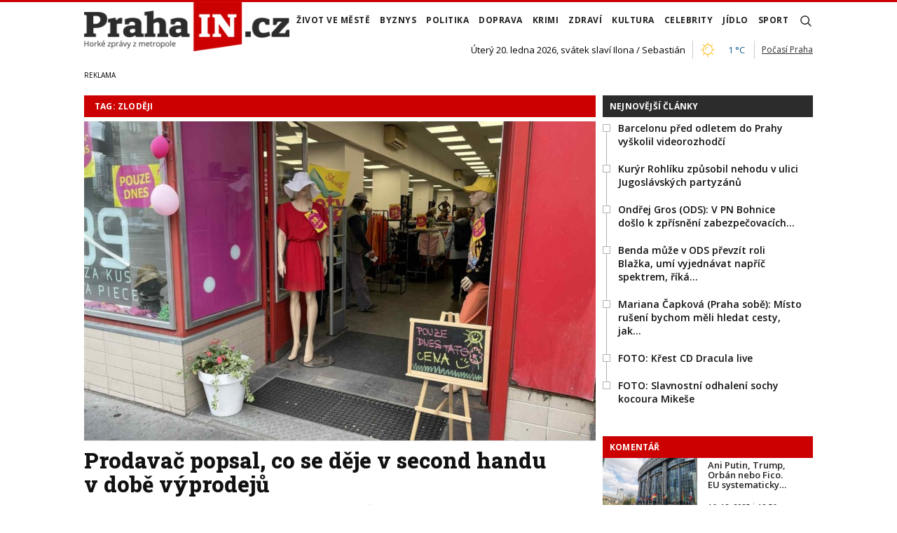

--- FILE ---
content_type: text/html; charset=utf-8
request_url: https://www.prahain.cz/tagy/zlodeji.htm
body_size: 18302
content:


<!DOCTYPE html>

<html xmlns="http://www.w3.org/1999/xhtml" xmlns:og="http://ogp.me/ns#" xmlns:fb="http://ogp.me/ns/fb#">
<head>
<base href="https://www.prahain.cz" />
<title>
	Tagy: zloději | PrahaIN
</title><meta http-equiv="content-language" content="cs" /><meta http-equiv="content-type" content="text/html; charset=utf-8" /><meta name="viewport" content="width=device-width, initial-scale=1.0" /><meta id="metaRobots" name="robots" content="all" /><meta name="format-detection" content="telephone=no" /><link rel="icon" type="image/png" href="../images/assets/favicon/favicon32.png" sizes="32x32" /><link rel="alternate" type="application/rss+xml" title="RSS" href="//dev.prahain.cz/rss.xml" /><link rel="preconnect" href="https://fonts.googleapis.com" /><link rel="preconnect" href="https://fonts.gstatic.com" crossorigin="" /><link href="https://fonts.googleapis.com/css2?family=Open+Sans:ital,wght@0,300;0,400;0,500;0,600;0,700;0,800;1,300;1,400;1,500;1,600;1,700;1,800&amp;family=Roboto+Slab:wght@100;300;400;500;600;700;800;900&amp;display=swap" rel="stylesheet" />
	<script type="text/javascript" src="js/fce.js?21"></script>
	
<script type="text/javascript">
	var icuPageSection = 'tagy',
		icuDisablePersonalizedAds = false,
		sznUser=false;
</script>
<!-- ========================================================= 
     00. - sznUser=both 20251218.0.1.GEM CM_CMP
     ========================================================= -->
<!-- =========================================================
     0. PRECONNECT & PREFETCH (Optimalizace rychlosti)
     ========================================================= -->
<link rel="dns-prefetch" href="//pagead2.googlesyndication.com">
<link rel="dns-prefetch" href="//securepubads.g.doubleclick.net">
<link rel="dns-prefetch" href="//www.googletagmanager.com">

<link rel="preconnect" href="https://pagead2.googlesyndication.com" crossorigin>
<link rel="preconnect" href="https://securepubads.g.doubleclick.net" crossorigin>
<link rel="preconnect" href="https://www.googletagmanager.com" crossorigin>

<!-- =========================================================
     1. GCMv2 DEFAULT CONFIG (Musí být úplně nahoře!)
     ========================================================= -->
<script>
  window.dataLayer = window.dataLayer || [];
  function gtag(){ dataLayer.push(arguments); }

  // Výchozí stav – vše DENIED, čekáme na update z CMP
  gtag('consent','default',{
    'ad_storage':'denied',
    'analytics_storage':'denied',
    'ad_user_data':'denied',
    'ad_personalization':'denied',
    'wait_for_update':500
  });

  // Bezpečnostní pojistka pro v2
  gtag('set','ads_data_redaction',true);
</script>

<!-- =========================================================
     2. CONSENTMANAGER CMP (Semi-automatic)
     ========================================================= -->
<script type="text/javascript" data-cmp-ab="1" src="https://cdn.consentmanager.net/delivery/js/semiautomatic.min.js" data-cmp-cdid="9639d63932272" data-cmp-host="b.delivery.consentmanager.net" data-cmp-cdn="cdn.consentmanager.net" data-cmp-codesrc="0"></script>

<!-- =========================================================
     3. GA4 (GTAG.js)
     ========================================================= -->
<script async src="https://www.googletagmanager.com/gtag/js?id=G-6GE6YG2TDG"></script>
<script>
  // gtag/dataLayer už jsou definované výše v GCMv2 bloku
  gtag('js',new Date());
  gtag('config','G-6GE6YG2TDG');
</script><!-- =========================================================
     00 - sznUser=false 20251218.0.1.GEM CM_CMP
     ========================================================= -->
<!-- =========================================================
     4. GOOGLE AD MANAGER (GPT.js)
     ========================================================= -->
<script async src="https://securepubads.g.doubleclick.net/tag/js/gpt.js"></script>
<script>
  window.googletag = window.googletag || {cmd: []};

  googletag.cmd.push(function() {
    var pubads = googletag.pubads();


     // Získání ID z cookie __gads pro targeting
     // 20251106 14.0.GEM: Ponecháno beze změny. PPID nastavení.
     const gadsCookie = document.cookie
          .split('; ')
          .find(row => row.startsWith('__gads='))
          ?.split('=')[1];

     if (gadsCookie) {
          googletag.pubads().setPublisherProvidedId(gadsCookie);
     }

    //
    // Mappingy slotů
    //

    var middleBoardMapping = googletag.sizeMapping()
      .addSize([0,   0],    [])                                              // pod 320px: žádné reklamy
      .addSize([320, 0],    [[320,50],  [300,50]])                            // mobily
      .addSize([480, 0],    [[468,60],  [300,75], [320,100], [300,100]])       // malé tablety
      .addSize([728, 0],    [[728,90],  [468,60]])                             // desktop
      .build();

    var bigBottomBoardMapping = googletag.sizeMapping()
      .addSize([0,    0],    [])                                              // pod 320px: žádné reklamy
      .addSize([320,  0],    [[320,50], [300,50], [320,100], [300,100]])       // mobily
      .addSize([480,  0],    [[468,60], [300,75], [480,320]])                  // malé tablety + interstitial
      .addSize([728,  0],    [[728,90]])                                       // tablet landscape
      .addSize([992,  0],    [[970,90], [970,200], [970,250], [970,310]])      // desktop
      .addSize([1200, 0],    [[1024,310], [970,90], [970,200], [970,250], [970,310]])                         // widescreen
      .build();

    var skyScraperMapping = googletag.sizeMapping()
      .addSize([0,   0],    [])                                               // pod 992px: žádné reklamy
      .addSize([992, 0],    [[160,600],[120,300],[200,200],[234,60],[240,400],[250,250],[300,50],[300,75],[300,100],[300,250],[300,300],[300,600]]) // desktop
      .addSize([1200,0],    [[300,600],[300,1050]])                            // widescreen rich media
      .build();

    //
    // Definice slotů a přiřazení mappingů
    //

    googletag.defineSlot(
      '/23310023448/PI_LEA_SEC',
      [[468,60],[970,90],[970,200],[970,310],[300,100],[728,90],[300,50],[320,100],[320,50],[300,75],[970,250]],
      'div-gpt-ad-1752836998227-0'
    )
    .defineSizeMapping(bigBottomBoardMapping)
    .addService(googletag.pubads());

    googletag.defineSlot(
      '/23310023448/PI_SS_SEC_1',
      [[234,60],[300,600],[240,400],[300,75],[250,250],[300,250],[120,600],[200,200],[300,50],[300,1050],[160,600],[300,100]],
      'div-gpt-ad-1753094413513-0'
    )
    .defineSizeMapping(skyScraperMapping)
    .addService(googletag.pubads());

    googletag.defineSlot(
      '/23310023448/PI_SS_SEC_2',
      [[234,60],[300,600],[240,400],[300,75],[250,250],[300,250],[120,600],[200,200],[300,50],[300,1050],[160,600],[300,100]],
      'div-gpt-ad-1753096013322-0'
    )
    .defineSizeMapping(skyScraperMapping)
    .addService(googletag.pubads());

    googletag.defineSlot(
      '/23310023448/PI_MB_SEC_1',
      [[300,75],[320,50],[320,100],[320,480],[300,100],[300,50],[300,250],[728,90],[468,60]],
      'div-gpt-ad-1752838202391-0'
    ) 
    .defineSizeMapping(middleBoardMapping)
    .addService(googletag.pubads());  

    googletag.defineSlot(
      '/23310023448/PI_MB_SEC_2',
      [[300,75],[320,50],[320,100],[320,480],[300,100],[300,50],[300,250],[728,90],[468,60]],
      'div-gpt-ad-1753093559281-0'
    )
    .defineSizeMapping(middleBoardMapping)
    .addService(googletag.pubads());

    googletag.defineSlot(
      '/23310023448/PI_BBB_SEC',
      [[300,100],[300,75],[728,90],[320,480],[970,250],[468,60],[480,320],[300,50],[320,100],[300,250],[970,200],[970,310],[1024,768],[1024,310],[970,90]],
      'div-gpt-ad-1753093140895-0'
    )
    .defineSizeMapping(bigBottomBoardMapping)
    .addService(googletag.pubads());

    //
    // Společné nastavení
    //

      googletag.pubads().enableLazyLoad({
        fetchMarginPercent: 150,
        renderMarginPercent: 5,
        mobileScaling:1.2
      });
    googletag.pubads().enableSingleRequest();
    googletag.pubads().collapseEmptyDivs();
    googletag.enableServices();

  });  // konec googletag.cmd.push
</script>

<!-- =========================================================
     5. CSS pro PX
     ========================================================= -->
<link rel="stylesheet" href="https://cdn.performax.cz/yi/adsbypx/px_autoads.css"/>

<link id="mstyles" type="text/css" rel="stylesheet" href="../css/style.css" /><meta name="description" content="Tagy: zloději | PrahaIN - Horké zprávy z metropole" /></head>
<body id="bd">
    <form method="post" action="/tagy/zlodeji.htm" id="form1">
<div class="aspNetHidden">
<input type="hidden" name="__EVENTTARGET" id="__EVENTTARGET" value="" />
<input type="hidden" name="__EVENTARGUMENT" id="__EVENTARGUMENT" value="" />
<input type="hidden" name="__VIEWSTATE" id="__VIEWSTATE" value="/wEPDwULLTEyMTk1ODQ4OTcPZBYCZg9kFgICAw9kFgICAQ8WAh4GYWN0aW9uBREvdGFneS96bG9kZWppLmh0bWRkgeh4WYvQrGSqrFF0WCa4aoj6DuM8H929YRr2TnwVkhQ=" />
</div>

<script type="text/javascript">
//<![CDATA[
var theForm = document.forms['form1'];
if (!theForm) {
    theForm = document.form1;
}
function __doPostBack(eventTarget, eventArgument) {
    if (!theForm.onsubmit || (theForm.onsubmit() != false)) {
        theForm.__EVENTTARGET.value = eventTarget;
        theForm.__EVENTARGUMENT.value = eventArgument;
        theForm.submit();
    }
}
//]]>
</script>


<script src="/WebResource.axd?d=vxoGIo6TtxLG7s_L9S_dh2TVSE7QCxwfRYtQ6zNT4szhBmwIW2AEGM2FvECRDeB-4fZaEq5XsIdUIkHIrRquJLCSgteb6dxdyeljuDLtuLQ1&amp;t=638286137964787378" type="text/javascript"></script>


<script type="text/javascript">
//<![CDATA[
function volaniServeru(arg, context){WebForm_DoCallback('ctl00',arg,odpovedServeru,"",null,false); }//]]>
</script>

<div class="aspNetHidden">

	<input type="hidden" name="__VIEWSTATEGENERATOR" id="__VIEWSTATEGENERATOR" value="B46CF6C8" />
	<input type="hidden" name="__SCROLLPOSITIONX" id="__SCROLLPOSITIONX" value="0" />
	<input type="hidden" name="__SCROLLPOSITIONY" id="__SCROLLPOSITIONY" value="0" />
</div>
	<div id="msgPlace" class="jGrowl center"></div>
	<div id="clona"></div>
	
	<div id="dimensions"></div>
	<div id="adm-info"></div>
	
	<div id="fb-root"></div>
	<script async defer crossorigin="anonymous" src="https://connect.facebook.net/cs_CZ/sdk.js#xfbml=1&version=v12.0" nonce="ZdR329ow"></script>

	<div class="page">

		<nav>
			<div class="wrapper">

				<div id="pnlLogo" class="pnl-logo">
					<div id="logo"><a href="https://www.prahain.cz"><span>PrahaIN</span></a></div>

</div>
				<div id="mMenu" class="main-menu-cont">
				<ul id="main-menu">
				<li><a href="https://www.prahain.cz/zivot-ve-meste/">Život ve&nbsp;městě</a></li>
				<li><a href="https://www.prahain.cz/byznys/">Byznys</a></li>
				<li><a href="https://www.prahain.cz/politika/">Politika</a></li>
				<li><a href="https://www.prahain.cz/doprava/">Doprava</a>
					<ul>
					</ul>
				</li>
				<li><a href="https://www.prahain.cz/krimi/">Krimi</a>
					<ul>
					</ul>
				</li>
				<li><a href="https://www.prahain.cz/zdravi/">Zdraví</a></li>
				<li><a href="https://www.prahain.cz/kultura/">Kultura</a>
					<ul>
					</ul>
				</li>
				<li><a href="https://www.prahain.cz/celebrity/">Celebrity</a></li>
				<li><a href="https://www.prahain.cz/jidlo/">Jídlo</a></li>
				<li><a href="https://www.prahain.cz/sport/">Sport</a>
					<ul>
					</ul>
				</li>
<li class="mobile-only"><a href="https://www.prahain.cz/komentare/">Komentáře</a></li>			</ul>

</div>

				<div class="mob-menu-btn"><span></span><span></span><span></span><span></span></div>
				<div class="menu-srch-ic"><span>search</span></div>

				<div id="pnlPageInfo" class="pnl-page-info">
	<div class="svatek">Úterý 20. ledna 2026, svátek slaví Ilona / Sebastián</div><div class="pocasi-container"><script type="text/javascript" src="//www.in-pocasi.cz/pocasi-na-web/pocasi-na-web.php?typ=light&amp;layout=pruh&amp;region=14&amp;barva-den=222222&amp;barva-teplota=125b8b&amp;dni=1"></script><a target="_blank" href="//www.in-pocasi.cz/predpoved-pocasi/cz/praha/praha-324/" title="In-počasí">Počasí Praha</a></div>

</div>

				<div id="userArea" class="user-area">

</div>

				<div class="srch-cont">
					<div id="pnlSrch" class="gcse-srch-frm">
			<script async src="https://cse.google.com/cse.js?cx=9a1993e0fb30339a1"></script>
		<div class="gcse-searchbox-only" data-resultsurl="https://www.prahain.cz/vyhledavani/"></div>

</div><!--.gcse-srch-frm-->
				</div><!--.srch-cont-->

			</div><!--.wrapper-->
		</nav>

		<div id="bannerLB" class="leaderboard advert"><!-- /23310023448/PI_LEA_SEC -->
<div id="advert-prahain" style="width:1px; height:1px; overflow:hidden; visibility:hidden;"></div>
<div id='div-gpt-ad-1752836998227-0' style='min-width: 300px; min-height: 50px;'>
  <script>
    googletag.cmd.push(function() { googletag.display('div-gpt-ad-1752836998227-0'); });
  </script>
</div></div>
	
		<div id="pnlArticleTitle" class="h1-title-container">

</div>

		<div class="page-body">

			

	<div class="column-container part-top">
		<div id="cphTELO_pnlMainTop" class="column-content">
						<div class="h1-title-container rvrz">
						<div class="section-title-cont">
							<h1 class="section-title"><span>Tag: zloději</span></h1>
						</div><!--.section-title-cont-->
					</div><!--.h1-title-container.rvrz-->
		<div class="container dpl-flex-row">
			<div class="article main-clk xl-12 lg-12 md-12 sm-12 xs-12">
				<div class="clk-image">
					<a href="https://www.prahain.cz/zivot-ve-meste/prodavac-popsal-co-se-deje-v-second-handu-v-dobe-vyprodeju-24182.html"><img src="images/theme/20250801113213_genesis_2.jpg" alt="Prodavač popsal, co se&nbsp;děje v&nbsp;second handu v&nbsp;době výprodejů" width="730" height="455" class="img-responsive" /></a>
				</div><!-- .clk-image -->
				<h2><a href="https://www.prahain.cz/zivot-ve-meste/prodavac-popsal-co-se-deje-v-second-handu-v-dobe-vyprodeju-24182.html">Prodavač popsal, co se&nbsp;děje v&nbsp;second handu v&nbsp;době výprodejů</a></h2>
				<p class="clk-link" onclick="articleLink('https://www.prahain.cz/zivot-ve-meste/prodavac-popsal-co-se-deje-v-second-handu-v-dobe-vyprodeju-24182.html')">Na&nbsp;území hlavního města se&nbsp;nachází celá řada second handů, které zákazníky lákají na&nbsp;ekologické nákupy oblečení z&nbsp;druhé ruky za&nbsp;zlomek původní ceny. V&nbsp;rámci pravidelných slevových akcí jsou luxusní kousky k&nbsp;mání už za&nbsp;méně než padesátikorunu. Pro&nbsp;nakupující je to sport a&nbsp;zábava, pro&nbsp;zaměstnance především&#8230;</p>
				<div class="panel tools">
					<div class="tls-dtm">20. 08. 2025<i class="tls-sep"></i>16:33</div>
					<a class="sekce" href="https://www.prahain.cz/zivot-ve-meste/">Život ve městě</a>
				</div><!-- .tools -->
			</div><!-- .article -->
		<div class="horizontal-clk xl-12 lg-12 md-12 sm-12 x-s12">
			<div class="article container">
				<div class="clk-image xl-4 lg-4 md-4 sm-4 xs-5">
					<a href="https://www.prahain.cz/krimi/radeni-zlodeju-ve-vrsovicich-nekonci-22801.html"><img src="images/theme/thumbs/t1-20230509113533_vrsovice_2.jpg" alt="Řádění zlodějů ve&nbsp;Vršovicích nekončí" width="270" height="170" class="img-responsive" /></a>
				</div><!-- .clkImage -->
				<div class="clk-content xl-8 lg-8 md-8 sm-8 xs-7">
					<h2><a href="https://www.prahain.cz/krimi/radeni-zlodeju-ve-vrsovicich-nekonci-22801.html">Řádění zlodějů ve&nbsp;Vršovicích nekončí</a></h2>
					<p class="clk-link" onclick="articleLink('https://www.prahain.cz/krimi/radeni-zlodeju-ve-vrsovicich-nekonci-22801.html')">PrahaIN.cz zhruba před&nbsp;měsícem informovala o&nbsp;bezpečnostní situaci ve&nbsp;Vršovicích v&nbsp;Praze 10. Během jednoho týdne bylo vykradeno šest podniků a&nbsp;v&#8230;</p>
				<div class="panel tools">
					<div class="tls-dtm">21. 04. 2025<i class="tls-sep"></i>14:40</div>
					<a class="sekce" href="https://www.prahain.cz/krimi/">Krimi</a>
				</div><!--.clk-content-->
				</div><!-- .tools -->
			</div><!-- .article -->
		</div><!-- .horizontal-clk -->
		<div class="horizontal-clk xl-12 lg-12 md-12 sm-12 x-s12">
			<div class="article container">
				<div class="clk-image xl-4 lg-4 md-4 sm-4 xs-5">
					<a href="https://www.prahain.cz/krimi/policie-obvinila-pet-lidi-z-desitek-vloupani-v-praze-3-skoda-cini-900000-korun-22397.html"><img src="images/theme/thumbs/t1-20240723175704_tram_2.jpg" alt="Policie obvinila pět lidí z&nbsp;desítek vloupání v&nbsp;Praze 3, škoda činí 900.000&#8230;" width="270" height="170" class="img-responsive" /></a>
				</div><!-- .clkImage -->
				<div class="clk-content xl-8 lg-8 md-8 sm-8 xs-7">
					<h2><a href="https://www.prahain.cz/krimi/policie-obvinila-pet-lidi-z-desitek-vloupani-v-praze-3-skoda-cini-900000-korun-22397.html">Policie obvinila pět lidí z&nbsp;desítek vloupání v&nbsp;Praze 3, škoda činí 900.000&#8230;</a></h2>
					<p class="clk-link" onclick="articleLink('https://www.prahain.cz/krimi/policie-obvinila-pet-lidi-z-desitek-vloupani-v-praze-3-skoda-cini-900000-korun-22397.html')">Pražští policisté obvinili pět lidí z&nbsp;téměř tří desítek vloupání, ke&nbsp;kterým docházelo od&nbsp;loňského podzimu v&nbsp;Praze 3. Škoda, kterou trestnými činy&#8230;</p>
				<div class="panel tools">
					<div class="tls-dtm">05. 03. 2025<i class="tls-sep"></i>14:40</div>
					<a class="sekce" href="https://www.prahain.cz/krimi/">Krimi</a>
				</div><!--.clk-content-->
				</div><!-- .tools -->
			</div><!-- .article -->
		</div><!-- .horizontal-clk -->
		<div class="horizontal-clk xl-12 lg-12 md-12 sm-12 x-s12">
			<div class="article container">
				<div class="clk-image xl-4 lg-4 md-4 sm-4 xs-5">
					<a href="https://www.prahain.cz/jidlo/krade-se-vsechno-komentuje-obsluha-netradicni-doplnek-masa-v-albertu-22300.html"><img src="images/theme/thumbs/t1-20250225160322_IMG_0651_2.jpg" alt="„Krade se&nbsp;všechno,“ komentuje obsluha netradiční doplněk masa v&nbsp;Albertu" width="270" height="170" class="img-responsive" /></a>
				</div><!-- .clkImage -->
				<div class="clk-content xl-8 lg-8 md-8 sm-8 xs-7">
					<h2><a href="https://www.prahain.cz/jidlo/krade-se-vsechno-komentuje-obsluha-netradicni-doplnek-masa-v-albertu-22300.html">„Krade se&nbsp;všechno,“ komentuje obsluha netradiční doplněk masa v&nbsp;Albertu</a></h2>
					<p class="clk-link" onclick="articleLink('https://www.prahain.cz/jidlo/krade-se-vsechno-komentuje-obsluha-netradicni-doplnek-masa-v-albertu-22300.html')">Drobné krádeže jsou problémem, se&nbsp;kterým se&nbsp;supermarkety setkávají téměř dennodenně. Dávno už neplatí, že se&nbsp;kradou jen drahé a&nbsp;luxusní věci,&#8230;</p>
				<div class="panel tools">
					<div class="tls-dtm">05. 03. 2025<i class="tls-sep"></i>13:02</div>
					<a class="sekce" href="https://www.prahain.cz/jidlo/">Jídlo</a>
				</div><!--.clk-content-->
				</div><!-- .tools -->
			</div><!-- .article -->
		</div><!-- .horizontal-clk -->
		<div class="horizontal-clk xl-12 lg-12 md-12 sm-12 x-s12">
			<div class="article container">
				<div class="clk-image xl-4 lg-4 md-4 sm-4 xs-5">
					<a href="https://www.prahain.cz/krimi/nejbizarnejsi-kradez-elektroniky-probehla-v-hradci-kralove-20737.html"><img src="images/theme/thumbs/t1-20240222105154_a5_2.jpg" alt="Nejbizarnější krádež elektroniky proběhla v&nbsp;Hradci Králové" width="270" height="170" class="img-responsive" /></a>
				</div><!-- .clkImage -->
				<div class="clk-content xl-8 lg-8 md-8 sm-8 xs-7">
					<h2><a href="https://www.prahain.cz/krimi/nejbizarnejsi-kradez-elektroniky-probehla-v-hradci-kralove-20737.html">Nejbizarnější krádež elektroniky proběhla v&nbsp;Hradci Králové</a></h2>
					<p class="clk-link" onclick="articleLink('https://www.prahain.cz/krimi/nejbizarnejsi-kradez-elektroniky-probehla-v-hradci-kralove-20737.html')">PrahaIN.cz už v&nbsp;pátek informovala o&nbsp;krádežích potravin v&nbsp;supermarketech. Měli jsme možnost hovořit s&nbsp;mužem z&nbsp;ostrahy, stejně jako se&nbsp;zástupci&#8230;</p>
				<div class="panel tools">
					<div class="tls-dtm">28. 11. 2024<i class="tls-sep"></i>13:04</div>
					<a class="sekce" href="https://www.prahain.cz/krimi/">Krimi</a>
				</div><!--.clk-content-->
				</div><!-- .tools -->
			</div><!-- .article -->
		</div><!-- .horizontal-clk -->
				<div class="full-banner advert"><!-- /23310023448/PI_MB_SEC_1 -->
<div id='div-gpt-ad-1752838202391-0' style='min-width: 300px; min-height: 50px;'>
  <script>
    googletag.cmd.push(function() { googletag.display('div-gpt-ad-1752838202391-0'); });
  </script>
</div>
</div><!-- .full-banner -->
			<div class="spacer-10"></div>
			<div class="stop-top"></div>
		</div><!--.container.dpl-flex-row-->
		<div class="horizontal-clk xl-12 lg-12 md-12 sm-12 x-s12">
			<div class="article container">
				<div class="clk-image xl-4 lg-4 md-4 sm-4 xs-5">
					<a href="https://www.prahain.cz/krimi/policie-varuje-pred-nelitostnym-trikem-zlodeju-behem-dusicek-20886.html"><img src="images/theme/thumbs/t1-20230325123248_hrbitovy-tirul.jpg" alt="Policie varuje před&nbsp;nelítostným trikem zlodějů během Dušiček" width="270" height="170" class="img-responsive" /></a>
				</div><!-- .clkImage -->
				<div class="clk-content xl-8 lg-8 md-8 sm-8 xs-7">
					<h2><a href="https://www.prahain.cz/krimi/policie-varuje-pred-nelitostnym-trikem-zlodeju-behem-dusicek-20886.html">Policie varuje před&nbsp;nelítostným trikem zlodějů během Dušiček</a></h2>
					<p class="clk-link" onclick="articleLink('https://www.prahain.cz/krimi/policie-varuje-pred-nelitostnym-trikem-zlodeju-behem-dusicek-20886.html')">Den Památky všech zemřelých, lidově nazývaný jako Dušičky, se&nbsp;slaví 2. listopadu, podle&nbsp;křesťanské tradice vzpomínáme na&nbsp;své zemřelé, příbuzné&#8230;</p>
				<div class="panel tools">
					<div class="tls-dtm">02. 11. 2024<i class="tls-sep"></i>12:02</div>
					<a class="sekce" href="https://www.prahain.cz/krimi/">Krimi</a>
				</div><!--.clk-content-->
				</div><!-- .tools -->
			</div><!-- .article -->
		</div><!-- .horizontal-clk -->
		<div class="horizontal-clk xl-12 lg-12 md-12 sm-12 x-s12">
			<div class="article container">
				<div class="clk-image xl-4 lg-4 md-4 sm-4 xs-5">
					<a href="https://www.prahain.cz/krimi/policie-obvinila-tri-cizince-kvuli-vykradani-aut-zpusobili-skodu-pres-milion-kc-20636.html"><img src="images/theme/thumbs/t1-20230228171135_arrest-7665741_960_720.jpg" alt="Policie obvinila tři cizince kvůli&nbsp;vykrádání aut, způsobili škodu přes&nbsp;milion&#8230;" width="270" height="170" class="img-responsive" /></a>
				</div><!-- .clkImage -->
				<div class="clk-content xl-8 lg-8 md-8 sm-8 xs-7">
					<h2><a href="https://www.prahain.cz/krimi/policie-obvinila-tri-cizince-kvuli-vykradani-aut-zpusobili-skodu-pres-milion-kc-20636.html">Policie obvinila tři cizince kvůli&nbsp;vykrádání aut, způsobili škodu přes&nbsp;milion&#8230;</a></h2>
					<p class="clk-link" onclick="articleLink('https://www.prahain.cz/krimi/policie-obvinila-tri-cizince-kvuli-vykradani-aut-zpusobili-skodu-pres-milion-kc-20636.html')">Policie obvinila tři cizince, kteří podle&nbsp;ní vykrádali auta a&nbsp;způsobili škodu přes&nbsp;milion korun. První případ se&nbsp;stal v&nbsp;polovině června&#8230;</p>
				<div class="panel tools">
					<div class="tls-dtm">15. 10. 2024<i class="tls-sep"></i>18:22</div>
					<a class="sekce" href="https://www.prahain.cz/krimi/">Krimi</a>
				</div><!--.clk-content-->
				</div><!-- .tools -->
			</div><!-- .article -->
		</div><!-- .horizontal-clk -->
		<div class="horizontal-clk xl-12 lg-12 md-12 sm-12 x-s12">
			<div class="article container">
				<div class="clk-image xl-4 lg-4 md-4 sm-4 xs-5">
					<a href="https://www.prahain.cz/krimi/ve-kbelich-radi-sklepni-loupeznici-20443.html"><img src="images/theme/thumbs/t1-20220629121546_sklep_2.jpg" alt="Ve&nbsp;Kbelích řádí sklepní loupežníci" width="270" height="170" class="img-responsive" /></a>
				</div><!-- .clkImage -->
				<div class="clk-content xl-8 lg-8 md-8 sm-8 xs-7">
					<h2><a href="https://www.prahain.cz/krimi/ve-kbelich-radi-sklepni-loupeznici-20443.html">Ve&nbsp;Kbelích řádí sklepní loupežníci</a></h2>
					<p class="clk-link" onclick="articleLink('https://www.prahain.cz/krimi/ve-kbelich-radi-sklepni-loupeznici-20443.html')">Radnice Prahy 19 varuje před&nbsp;vykrádáním sklepních prostorů v&nbsp;bytových domech. Nájemníky prosí o&nbsp;zavírání vchodových dveří i&nbsp;ostražitost. Pomoci&#8230;</p>
				<div class="panel tools">
					<div class="tls-dtm">02. 10. 2024<i class="tls-sep"></i>13:10</div>
					<a class="sekce" href="https://www.prahain.cz/krimi/">Krimi</a>
				</div><!--.clk-content-->
				</div><!-- .tools -->
			</div><!-- .article -->
		</div><!-- .horizontal-clk -->
		<div class="horizontal-clk xl-12 lg-12 md-12 sm-12 x-s12">
			<div class="article container">
				<div class="clk-image xl-4 lg-4 md-4 sm-4 xs-5">
					<a href="https://www.prahain.cz/zivot-ve-meste/zasilky-na-ukrajinu-zena-popsala-chovani-lidskych-hyen-18086.html"><img src="images/theme/thumbs/t1-20221029095151_a35_2.jpg" alt="Zásilky na&nbsp;Ukrajinu: Žena popsala chování lidských hyen" width="270" height="170" class="img-responsive" /></a>
				</div><!-- .clkImage -->
				<div class="clk-content xl-8 lg-8 md-8 sm-8 xs-7">
					<h2><a href="https://www.prahain.cz/zivot-ve-meste/zasilky-na-ukrajinu-zena-popsala-chovani-lidskych-hyen-18086.html">Zásilky na&nbsp;Ukrajinu: Žena popsala chování lidských hyen</a></h2>
					<p class="clk-link" onclick="articleLink('https://www.prahain.cz/zivot-ve-meste/zasilky-na-ukrajinu-zena-popsala-chovani-lidskych-hyen-18086.html')">Jmenuje se&nbsp;Olga. Víc prozrazovat z&nbsp;pochopitelných důvodů nechce. V&nbsp;redakci PrahaIN.cz její jméno známe a&nbsp;víme, že zní ryze česky. A&nbsp;to&#8230;</p>
				<div class="panel tools">
					<div class="tls-dtm">24. 04. 2024<i class="tls-sep"></i>05:26</div>
					<a class="sekce" href="https://www.prahain.cz/zivot-ve-meste/">Život ve městě</a>
				</div><!--.clk-content-->
				</div><!-- .tools -->
			</div><!-- .article -->
		</div><!-- .horizontal-clk -->
		<div class="horizontal-clk xl-12 lg-12 md-12 sm-12 x-s12">
			<div class="article container">
				<div class="clk-image xl-4 lg-4 md-4 sm-4 xs-5">
					<a href="https://www.prahain.cz/zivot-ve-meste/mejdan-za-bileho-dne-kradou-kazdy-den-okoli-skalky-se-meni-v-bronx-16740.html"><img src="images/theme/thumbs/t1-20240123164715_skalka-1.jpg" alt="Mejdan za&nbsp;bílého dne, kradou každý den. Okolí Skalky se&nbsp;mění v&nbsp;Bronx" width="270" height="170" class="img-responsive" /></a>
				</div><!-- .clkImage -->
				<div class="clk-content xl-8 lg-8 md-8 sm-8 xs-7">
					<h2><a href="https://www.prahain.cz/zivot-ve-meste/mejdan-za-bileho-dne-kradou-kazdy-den-okoli-skalky-se-meni-v-bronx-16740.html">Mejdan za&nbsp;bílého dne, kradou každý den. Okolí Skalky se&nbsp;mění v&nbsp;Bronx</a></h2>
					<p class="clk-link" onclick="articleLink('https://www.prahain.cz/zivot-ve-meste/mejdan-za-bileho-dne-kradou-kazdy-den-okoli-skalky-se-meni-v-bronx-16740.html')">REPORTÁŽ: Okolí stanice metra Skalka na&nbsp;Praze 10 má mezi&nbsp;obyvateli i&nbsp;policisty temnou pověst. Dochází tady k&nbsp;častým výtržnostem a&nbsp;krádežím&#8230;</p>
				<div class="panel tools">
					<div class="tls-dtm">31. 01. 2024<i class="tls-sep"></i>18:18</div>
					<a class="sekce" href="https://www.prahain.cz/zivot-ve-meste/">Život ve městě</a>
				</div><!--.clk-content-->
				</div><!-- .tools -->
			</div><!-- .article -->
		</div><!-- .horizontal-clk -->
		<div class="horizontal-clk xl-12 lg-12 md-12 sm-12 x-s12">
			<div class="article container">
				<div class="clk-image xl-4 lg-4 md-4 sm-4 xs-5">
					<a href="https://www.prahain.cz/zivot-ve-meste/myslela-jsem-ze-uz-me-nic-neprekvapi-spletla-jsem-se-rika-kontrolorka-nakupujicich-v-globusu-15407.html"><img src="images/theme/thumbs/t1-20231031101055_IMG_7794_2.jpg" alt="„Myslela jsem, že už mě nic nepřekvapí. Spletla jsem se,“ říká kontrolorka&#8230;" width="270" height="170" class="img-responsive" /></a>
				</div><!-- .clkImage -->
				<div class="clk-content xl-8 lg-8 md-8 sm-8 xs-7">
					<h2><a href="https://www.prahain.cz/zivot-ve-meste/myslela-jsem-ze-uz-me-nic-neprekvapi-spletla-jsem-se-rika-kontrolorka-nakupujicich-v-globusu-15407.html">„Myslela jsem, že už mě nic nepřekvapí. Spletla jsem se,“ říká kontrolorka&#8230;</a></h2>
					<p class="clk-link" onclick="articleLink('https://www.prahain.cz/zivot-ve-meste/myslela-jsem-ze-uz-me-nic-neprekvapi-spletla-jsem-se-rika-kontrolorka-nakupujicich-v-globusu-15407.html')">Kdo nakupuje v&nbsp;Globusu, určitě zná samoobslužný systém Scan&Go. Zboží si&nbsp;sami namarkujete, můžete ho rovnou v&nbsp;košíku uložit do&nbsp;nákupních tašek&#8230;</p>
				<div class="panel tools">
					<div class="tls-dtm">05. 11. 2023<i class="tls-sep"></i>10:10</div>
					<a class="sekce" href="https://www.prahain.cz/zivot-ve-meste/">Život ve městě</a>
				</div><!--.clk-content-->
				</div><!-- .tools -->
			</div><!-- .article -->
		</div><!-- .horizontal-clk -->
		<div class="horizontal-clk xl-12 lg-12 md-12 sm-12 x-s12">
			<div class="article container">
				<div class="clk-image xl-4 lg-4 md-4 sm-4 xs-5">
					<a href="https://www.prahain.cz/zivot-ve-meste/socha-zabaka-se-vrati-na-ladvi-14115.html"><img src="images/theme/thumbs/t1-20230303173647_Mc-P8,2_2.jpg" alt="Socha Žabáka se&nbsp;vrátí na&nbsp;Ládví" width="270" height="170" class="img-responsive" /></a>
				</div><!-- .clkImage -->
				<div class="clk-content xl-8 lg-8 md-8 sm-8 xs-7">
					<h2><a href="https://www.prahain.cz/zivot-ve-meste/socha-zabaka-se-vrati-na-ladvi-14115.html">Socha Žabáka se&nbsp;vrátí na&nbsp;Ládví</a></h2>
					<p class="clk-link" onclick="articleLink('https://www.prahain.cz/zivot-ve-meste/socha-zabaka-se-vrati-na-ladvi-14115.html')">Od&nbsp;70. let minulého století zdobila bronzová socha Žabáka spolu s&nbsp;bazénkem a&nbsp;vodotryskem sídliště v&nbsp;Kobylisích. Před&nbsp;patnácti lety ho však&#8230;</p>
				<div class="panel tools">
					<div class="tls-dtm">11. 08. 2023<i class="tls-sep"></i>15:49</div>
					<a class="sekce" href="https://www.prahain.cz/zivot-ve-meste/">Život ve městě</a>
				</div><!--.clk-content-->
				</div><!-- .tools -->
			</div><!-- .article -->
		</div><!-- .horizontal-clk -->
		<div class="horizontal-clk xl-12 lg-12 md-12 sm-12 x-s12">
			<div class="article container">
				<div class="clk-image xl-4 lg-4 md-4 sm-4 xs-5">
					<a href="https://www.prahain.cz/krimi/zlodeji-ukradli-lyzarske-vybaveni-za-desitky-tisic-policie-po-nich-patra-13714.html"><img src="images/theme/thumbs/t1-20230526144001_Ilusracky-pINi-geo-010.jpg" alt="Zloději ukradli lyžařské vybavení za&nbsp;desítky tisíc, policie po&nbsp;nich pátrá" width="270" height="170" class="img-responsive" /></a>
				</div><!-- .clkImage -->
				<div class="clk-content xl-8 lg-8 md-8 sm-8 xs-7">
					<h2><a href="https://www.prahain.cz/krimi/zlodeji-ukradli-lyzarske-vybaveni-za-desitky-tisic-policie-po-nich-patra-13714.html">Zloději ukradli lyžařské vybavení za&nbsp;desítky tisíc, policie po&nbsp;nich pátrá</a></h2>
					<p class="clk-link" onclick="articleLink('https://www.prahain.cz/krimi/zlodeji-ukradli-lyzarske-vybaveni-za-desitky-tisic-policie-po-nich-patra-13714.html')">Dva zloději ukradli z&nbsp;uzamčeného auta v&nbsp;podzemích garážích v&nbsp;Praze 9 lyžařské vybavení za&nbsp;desítky tisíc korun. Policie po&nbsp;nich pátrá a&nbsp;žádá&#8230;</p>
				<div class="panel tools">
					<div class="tls-dtm">13. 07. 2023<i class="tls-sep"></i>11:40</div>
					<a class="sekce" href="https://www.prahain.cz/krimi/">Krimi</a>
				</div><!--.clk-content-->
				</div><!-- .tools -->
			</div><!-- .article -->
		</div><!-- .horizontal-clk -->
		<div class="horizontal-clk xl-12 lg-12 md-12 sm-12 x-s12">
			<div class="article container">
				<div class="clk-image xl-4 lg-4 md-4 sm-4 xs-5">
					<a href="https://www.prahain.cz/krimi/karlinu-a-libni-zdaleka-se-vyhni-to-uz-neplati-rajem-kriminalniku-je-praha-4-6047.html"><img src="images/theme/thumbs/t1-20220120155147_praha1.jpg" alt="Ráj kriminálníků je Praha 4. Mezi&nbsp;Krčí, Braníkem a&nbsp;Dvorci" width="270" height="170" class="img-responsive" /></a>
				</div><!-- .clkImage -->
				<div class="clk-content xl-8 lg-8 md-8 sm-8 xs-7">
					<h2><a href="https://www.prahain.cz/krimi/karlinu-a-libni-zdaleka-se-vyhni-to-uz-neplati-rajem-kriminalniku-je-praha-4-6047.html">Ráj kriminálníků je Praha 4. Mezi&nbsp;Krčí, Braníkem a&nbsp;Dvorci</a></h2>
					<p class="clk-link" onclick="articleLink('https://www.prahain.cz/krimi/karlinu-a-libni-zdaleka-se-vyhni-to-uz-neplati-rajem-kriminalniku-je-praha-4-6047.html')">Kriminalisté čtvrtého policejního obvodu objasnili od&nbsp;začátku května dvě loupeže, krádež a&nbsp;jeden případ napadení a&nbsp;vydírání. Všechny tyto zločiny&#8230;</p>
				<div class="panel tools">
					<div class="tls-dtm">26. 05. 2022<i class="tls-sep"></i>20:20</div>
					<a class="sekce" href="https://www.prahain.cz/krimi/">Krimi</a>
				</div><!--.clk-content-->
				</div><!-- .tools -->
			</div><!-- .article -->
		</div><!-- .horizontal-clk -->
		<div class="horizontal-clk xl-12 lg-12 md-12 sm-12 x-s12">
			<div class="article container">
				<div class="clk-image xl-4 lg-4 md-4 sm-4 xs-5">
					<a href="https://www.prahain.cz/krimi/dva-na-jednoho-utocnici-zbili-a-okradli-muze-v-praze-6014.html"><img src="images/theme/thumbs/t1-20220521173654_WhatsApp-Image-2022-05-21-at-17.33.44_2.jpeg" alt="Dva na&nbsp;jednoho. Útočníci zbili a&nbsp;okradli muže v&nbsp;Praze" width="270" height="170" class="img-responsive" /></a>
				</div><!-- .clkImage -->
				<div class="clk-content xl-8 lg-8 md-8 sm-8 xs-7">
					<h2><a href="https://www.prahain.cz/krimi/dva-na-jednoho-utocnici-zbili-a-okradli-muze-v-praze-6014.html">Dva na&nbsp;jednoho. Útočníci zbili a&nbsp;okradli muže v&nbsp;Praze</a></h2>
					<p class="clk-link" onclick="articleLink('https://www.prahain.cz/krimi/dva-na-jednoho-utocnici-zbili-a-okradli-muze-v-praze-6014.html')">VIDEO&nbsp;Dva mladíci si&nbsp;vytipovali osamoceného muže, vrhli se&nbsp;na&nbsp;něj a&nbsp;okradli ho o&nbsp;peníze i&nbsp;telefon. Zbitého ho pak nechali ležet na&nbsp;asfaltu.&#8230;</p>
				<div class="panel tools">
					<div class="tls-dtm">25. 05. 2022<i class="tls-sep"></i>13:05</div>
					<a class="sekce" href="https://www.prahain.cz/krimi/">Krimi</a>
				</div><!--.clk-content-->
				</div><!-- .tools -->
			</div><!-- .article -->
		</div><!-- .horizontal-clk -->

</div>
		<div id="cphTELO_pnlSideTop" class="column-side column-side-top">
					<div class="rsekce tops-time">
					<div class="block-title-cont rvrz"><h2 class="block-title">Nejnovější články</h2></div>
					
			<div class="article tops-clk" onclick="articleLink('https://www.prahain.cz/sport/fotbal/barcelonu-pred-odletem-do-prah-26072.html')">
				<div class="sq-style">
				<h3><a href="https://www.prahain.cz/sport/fotbal/barcelonu-pred-odletem-do-prah-26072.html">Barcelonu před&nbsp;odletem do&nbsp;Prahy vyškolil videorozhodčí</a></h3>
			</div><!--.sq-style-->
			</div><!--.article-->
			<div class="article tops-clk" onclick="articleLink('https://www.prahain.cz/doprava/kuryr-rohliku-zpusobil-nehodu--26085.html')">
				<div class="sq-style">
				<h3><a href="https://www.prahain.cz/doprava/kuryr-rohliku-zpusobil-nehodu--26085.html">Kurýr Rohlíku způsobil nehodu v&nbsp;ulici Jugoslávských partyzánů</a></h3>
			</div><!--.sq-style-->
			</div><!--.article-->
			<div class="article tops-clk" onclick="articleLink('https://www.prahain.cz/politika/ondrej-gros-ods-v-pn-bohnice-d-26070.html')">
				<div class="sq-style">
				<h3><a href="https://www.prahain.cz/politika/ondrej-gros-ods-v-pn-bohnice-d-26070.html">Ondřej Gros (ODS): V&nbsp;PN Bohnice došlo k&nbsp;zpřísnění zabezpečovacích&#8230;</a></h3>
			</div><!--.sq-style-->
			</div><!--.article-->
			<div class="article tops-clk" onclick="articleLink('https://www.prahain.cz/politika/benda-muze-v-ods-prevzit-roli--26001.html')">
				<div class="sq-style">
				<h3><a href="https://www.prahain.cz/politika/benda-muze-v-ods-prevzit-roli--26001.html">Benda může v&nbsp;ODS&nbsp;převzít roli Blažka, umí vyjednávat napříč spektrem, říká&#8230;</a></h3>
			</div><!--.sq-style-->
			</div><!--.article-->
			<div class="article tops-clk" onclick="articleLink('https://www.prahain.cz/politika/mariana-capkova-praha-sobe-mis-26069.html')">
				<div class="sq-style">
				<h3><a href="https://www.prahain.cz/politika/mariana-capkova-praha-sobe-mis-26069.html">Mariana Čapková (Praha sobě): Místo rušení bychom měli hledat cesty, jak&#8230;</a></h3>
			</div><!--.sq-style-->
			</div><!--.article-->
			<div class="article tops-clk" onclick="articleLink('https://www.prahain.cz/fotogalerie/krest-cd-dracula-live-1439.html')">
				<div class="sq-style">
				<h3><a href="https://www.prahain.cz/fotogalerie/krest-cd-dracula-live-1439.html">FOTO: Křest CD Dracula live</a></h3>
			</div><!--.sq-style-->
			</div><!--.article-->
			<div class="article tops-clk" onclick="articleLink('https://www.prahain.cz/fotogalerie/slavnostni-odhaleni-sochy-koco-1438.html')">
				<div class="sq-style">
				<h3><a href="https://www.prahain.cz/fotogalerie/slavnostni-odhaleni-sochy-koco-1438.html">FOTO: Slavnostní odhalení sochy kocoura Mikeše</a></h3>
			</div><!--.sq-style-->
			</div><!--.article-->


				</div><!-- .rsekce -->
				<div class="rsekce">
					<div class="block-title-cont rvrz clrR"><h2 class="block-title">Komentář</h2></div>
					
		<div class="comment-clk xl-12 lg-12 md-12 sm-12 xs-12">
			<div class="article container">
				<div class="clk-image">
					<a href="https://www.prahain.cz/komentare/ani-putin-trump-orban-nebo-fico-eu-systematicky-rozklada-evropska-komise-vcele-sursulou-von-der-leyen-25726.html"><img src="images/theme/thumbs/t1-20231018155332_evropsky-parlament-2_2.jpg" alt="Ani Putin, Trump, Orbán nebo Fico. EU&nbsp;systematicky&#8230;" width="270" height="170" class="img-responsive" /></a>
				</div><!-- .clkImage -->
				<div class="clk-content">
					<h2><a href="https://www.prahain.cz/komentare/ani-putin-trump-orban-nebo-fico-eu-systematicky-rozklada-evropska-komise-vcele-sursulou-von-der-leyen-25726.html">Ani Putin, Trump, Orbán nebo Fico. EU&nbsp;systematicky&#8230;</a></h2>
					<div class="panel tools">
						<div class="tls-dtm">16. 12. 2025<i class="tls-sep"></i>18:56</div>
					</div><!-- .tools -->
				</div><!--.clk-content-->
			</div><!-- .article -->
		</div><!-- .horizontal-clk -->

		<div class="after-container-tight-link ta-r clrR"><a href="https://www.prahain.cz/komentare/">další komentáře</a></div>

				</div><!-- .rsekce -->
				<div class="rsekce">
					<div class="block-title-cont rvrz"><h2 class="block-title">Fotogalerie</h2></div>
					
		<div class="side-gallery xl-12 lg-12 md-12 sm-12 xs-12">
			<h2><a href="https://www.prahain.cz/fotogalerie/krest-cd-dracula-live-1439.html">Křest CD Dracula live</a></h2>
			<div class="container side-gallery-cont">
				<div class="side-gal-item xl-6 lg-6 md-6 sm-6 xs-12">
					<a href="https://www.prahain.cz/fotogalerie/krest-cd-dracula-live-1439.html" title="Křest CD Dracula live">
						<img src="https://www.prahain.cz/images/gallery/t1-20260115153629_a10.jpg" alt="Křest CD Dracula live" width="130" height="90" class="img-responsive" />
					</a>
				</div><!--.side-gal-item-->
				<div class="side-gal-item xl-6 lg-6 md-6 sm-6 xs-12">
					<a href="https://www.prahain.cz/fotogalerie/krest-cd-dracula-live-1439.html" title="Křest CD Dracula live">
						<img src="https://www.prahain.cz/images/gallery/t1-20260115153628_a4.jpg" alt="Křest CD Dracula live" width="130" height="90" class="img-responsive" />
					</a>
				</div><!--.side-gal-item-->
				<div class="side-gal-item xl-6 lg-6 md-6 sm-6 xs-12">
					<a href="https://www.prahain.cz/fotogalerie/krest-cd-dracula-live-1439.html" title="Křest CD Dracula live">
						<img src="https://www.prahain.cz/images/gallery/t1-20260115153628_a1.jpg" alt="Křest CD Dracula live" width="130" height="90" class="img-responsive" />
					</a>
				</div><!--.side-gal-item-->
				<div class="side-gal-item xl-6 lg-6 md-6 sm-6 xs-12">
					<a href="https://www.prahain.cz/fotogalerie/krest-cd-dracula-live-1439.html" title="Křest CD Dracula live">
						<img src="https://www.prahain.cz/images/gallery/t1-20260115153628_a2.jpg" alt="Křest CD Dracula live" width="130" height="90" class="img-responsive" />
					</a>
				</div><!--.side-gal-item-->
				<div class="cistic"></div>
			</div><!--.side-gallery-cont-->

		</div><!--.side-gallery-->

		<div class="after-container-tight-link ta-r clrR"><a href="https://www.prahain.cz/fotogalerie/">další fotogalerie</a></div>

				</div><!-- .rsekce -->
				<div class="rsekce tops-read">
					<div class="block-title-cont rvrz"><h2 class="block-title">Kauzy PrahaIN.cz</h2></div>
					
			<div class="article tops-clk" onclick="articleLink('https://www.prahain.cz/komentare/pred-28-lety-promluvil-vaclav-havel-o-blbe-nalade-ve-spolecnosti-25589.html')">
				<div class="news-dtm">09. 12. 2025<i class="tls-sep"></i>13:13</div>
				<h3><a href="https://www.prahain.cz/komentare/pred-28-lety-promluvil-vaclav-havel-o-blbe-nalade-ve-spolecnosti-25589.html">Před&nbsp;28 lety promluvil Václav Havel o&nbsp;blbé náladě ve&nbsp;společnosti</a></h3>
			</div><!-- .article -->
			<div class="article tops-clk" onclick="articleLink('https://www.prahain.cz/krimi/nova-obvineni-v-kauze-motol-25573.html')">
				<div class="news-dtm">02. 12. 2025<i class="tls-sep"></i>17:01</div>
				<h3><a href="https://www.prahain.cz/krimi/nova-obvineni-v-kauze-motol-25573.html">Nová obvinění v&nbsp;kauze Motol</a></h3>
			</div><!-- .article -->
			<div class="article tops-clk" onclick="articleLink('https://www.prahain.cz/krimi/takovy-sok-takove-zivotni-zklamani-profesor-pirk-u-soudu-vylicil-chovani-obzalovaneho-kolegy-25558.html')">
				<div class="news-dtm">01. 12. 2025<i class="tls-sep"></i>17:40</div>
				<h3><a href="https://www.prahain.cz/krimi/takovy-sok-takove-zivotni-zklamani-profesor-pirk-u-soudu-vylicil-chovani-obzalovaneho-kolegy-25558.html">„Takový šok, takové životní zklamání.“ Profesor Pirk u&nbsp;soudu vylíčil chování&#8230;</a></h3>
			</div><!-- .article -->
			<div class="article tops-clk" onclick="articleLink('https://www.prahain.cz/krimi/kardiochirurg-netuka-pred-soudem-sest-hodin-vysvetloval-co-se-delo-v-ikem-25485.html')">
				<div class="news-dtm">25. 11. 2025<i class="tls-sep"></i>19:00</div>
				<h3><a href="https://www.prahain.cz/krimi/kardiochirurg-netuka-pred-soudem-sest-hodin-vysvetloval-co-se-delo-v-ikem-25485.html">Kardiochirurg Netuka před&nbsp;soudem šest hodin vysvětloval, co se&nbsp;dělo&#8230;</a></h3>
			</div><!-- .article -->
			<div class="article tops-clk" onclick="articleLink('https://www.prahain.cz/krimi/prazska-radnice-zkontrolovala-it-zakazky-a-nestacila-se-divit-25244.html')">
				<div class="news-dtm">05. 11. 2025<i class="tls-sep"></i>14:20</div>
				<h3><a href="https://www.prahain.cz/krimi/prazska-radnice-zkontrolovala-it-zakazky-a-nestacila-se-divit-25244.html">Pražská radnice zkontrolovala IT zakázky a&nbsp;nestačila se&nbsp;divit</a></h3>
			</div><!-- .article -->

		<div class="after-container-tight-link ta-r clrR"><a href="https://www.prahain.cz/tagy/kauza.htm">další kauzy</a></div>

				</div><!-- .rsekce -->
				<div class="rsekce tops-read">
					<div class="block-title-cont rvrz"><h2 class="block-title">Co řekli?</h2></div>
					
			<div class="article tops-clk" onclick="articleLink('https://www.prahain.cz/politika/ondrej-gros-ods-v-pn-bohnice-doslo-k-zprisneni-zabezpecovacich-opatreni-26070.html')">
				<div class="news-dtm">dnes<i class="tls-sep"></i>08:42</div>
				<h3><a href="https://www.prahain.cz/politika/ondrej-gros-ods-v-pn-bohnice-doslo-k-zprisneni-zabezpecovacich-opatreni-26070.html">Ondřej Gros (ODS): V&nbsp;PN Bohnice došlo k&nbsp;zpřísnění zabezpečovacích&#8230;</a></h3>
			</div><!-- .article -->
			<div class="article tops-clk" onclick="articleLink('https://www.prahain.cz/politika/mariana-capkova-praha-sobe-misto-ruseni-bychom-meli-hledat-cesty-jak-jidelnam-pomoci-26069.html')">
				<div class="news-dtm">19. 01. 2026<i class="tls-sep"></i>20:20</div>
				<h3><a href="https://www.prahain.cz/politika/mariana-capkova-praha-sobe-misto-ruseni-bychom-meli-hledat-cesty-jak-jidelnam-pomoci-26069.html">Mariana Čapková (Praha sobě): Místo rušení bychom měli hledat cesty, jak&#8230;</a></h3>
			</div><!-- .article -->
			<div class="article tops-clk" onclick="articleLink('https://www.prahain.cz/politika/monika-shaw-salajova-sen-21-otevreni-detske-skupiny-jahoda-v-drtinove-ulici-26065.html')">
				<div class="news-dtm">19. 01. 2026<i class="tls-sep"></i>08:40</div>
				<h3><a href="https://www.prahain.cz/politika/monika-shaw-salajova-sen-21-otevreni-detske-skupiny-jahoda-v-drtinove-ulici-26065.html">Monika Shaw Salajová (SEN 21): Otevření dětské skupiny Jahoda v&nbsp;Drtinově&#8230;</a></h3>
			</div><!-- .article -->

		<div class="after-container-tight-link ta-r clrR"><a href="https://www.prahain.cz/tagy/politici-vlastnimi-slovy.htm">další články</a></div>

				</div><!-- .rsekce -->
				<div class="sticky-banner rsekce rs-ss1">
				<div class="advert">
<!-- /23310023448/PI_SS_SEC_1 -->
<div id='div-gpt-ad-1753094413513-0' style='min-width: 120px; min-height: 50px;'>
  <script>
    googletag.cmd.push(function() { googletag.display('div-gpt-ad-1753094413513-0'); });
  </script>
</div>
</div><!-- .advert -->

				</div><!-- .rsekce -->


</div>
	</div>

	<div class="column-container sep-strip">
		<div id="cphTELO_pnlMainSep" class="column-content">

</div>
		<div id="cphTELO_pnlSideSep" class="column-side">

</div>
	</div>

	<div class="column-container part-down">
		<div id="cphTELO_pnlMainDown" class="column-content">
			<div class="container dpl-flex-clm">
		<div class="horizontal-clk xl-12 lg-12 md-12 sm-12 x-s12">
			<div class="article container">
				<div class="clk-image xl-4 lg-4 md-4 sm-4 xs-5">
					<a href="https://www.prahain.cz/krimi/policie-dopadla-ozbrojene-zlodeje-z-chodova-5370.html"><img src="images/theme/thumbs/t1-20220428141038_ViewImage-(1).jpg" alt="Policie dopadla ozbrojené zloděje z&nbsp;Chodova" width="270" height="170" class="img-responsive" /></a>
				</div><!-- .clkImage -->
				<div class="clk-content xl-8 lg-8 md-8 sm-8 xs-7">
					<h2><a href="https://www.prahain.cz/krimi/policie-dopadla-ozbrojene-zlodeje-z-chodova-5370.html">Policie dopadla ozbrojené zloděje z&nbsp;Chodova</a></h2>
					<p class="clk-link" onclick="articleLink('https://www.prahain.cz/krimi/policie-dopadla-ozbrojene-zlodeje-z-chodova-5370.html')">V&nbsp;březnu jsme informovali o&nbsp;dvojici, která navštívila obchod s&nbsp;oblečením s&nbsp;úmyslem jej vykrást. Prodavačku, která se&nbsp;zlodějské duo pokusila&#8230;</p>
				<div class="panel tools">
					<div class="tls-dtm">28. 04. 2022<i class="tls-sep"></i>20:29</div>
					<a class="sekce" href="https://www.prahain.cz/krimi/">Krimi</a>
				</div><!--.clk-content-->
				</div><!-- .tools -->
			</div><!-- .article -->
		</div><!-- .horizontal-clk -->
		<div class="horizontal-clk xl-12 lg-12 md-12 sm-12 x-s12">
			<div class="article container">
				<div class="clk-image xl-4 lg-4 md-4 sm-4 xs-5">
					<a href="https://www.prahain.cz/krimi/drzost-zlodeju-nezna-mezi-kradli-veci-ze-zidle-na-ktere-okradeny-sedel-4981.html"><img src="images/theme/thumbs/t1-20220224143340_273158255_5187902981260405_2205216879590251346_n.png" alt="Drzost zlodějů nezná mezí. Kradli věci ze&nbsp;židle, na&nbsp;které okradený seděl" width="270" height="170" class="img-responsive" /></a>
				</div><!-- .clkImage -->
				<div class="clk-content xl-8 lg-8 md-8 sm-8 xs-7">
					<h2><a href="https://www.prahain.cz/krimi/drzost-zlodeju-nezna-mezi-kradli-veci-ze-zidle-na-ktere-okradeny-sedel-4981.html">Drzost zlodějů nezná mezí. Kradli věci ze&nbsp;židle, na&nbsp;které okradený seděl</a></h2>
					<p class="clk-link" onclick="articleLink('https://www.prahain.cz/krimi/drzost-zlodeju-nezna-mezi-kradli-veci-ze-zidle-na-ktere-okradeny-sedel-4981.html')">Se&nbsp;zloději se&nbsp;v Praze roztrhl pytel. Policie hledá dvojici, která ukradla brašnu. To, že její majitel seděl na&nbsp;židli, ze&nbsp;které ji sebrali,&#8230;</p>
				<div class="panel tools">
					<div class="tls-dtm">13. 04. 2022<i class="tls-sep"></i>16:54</div>
					<a class="sekce" href="https://www.prahain.cz/krimi/">Krimi</a>
				</div><!--.clk-content-->
				</div><!-- .tools -->
			</div><!-- .article -->
		</div><!-- .horizontal-clk -->
		<div class="horizontal-clk xl-12 lg-12 md-12 sm-12 x-s12">
			<div class="article container">
				<div class="clk-image xl-4 lg-4 md-4 sm-4 xs-5">
					<a href="https://www.prahain.cz/krimi/neznami-pobertove-ukradli-hasicum-veci-za-300-tisic-korun-4802.html"><img src="images/theme/thumbs/t1-20220406154743_vloupani_2.jpg" alt="Neznámí pobertové ukradli hasičům věci za&nbsp;300 tisíc korun" width="270" height="170" class="img-responsive" /></a>
				</div><!-- .clkImage -->
				<div class="clk-content xl-8 lg-8 md-8 sm-8 xs-7">
					<h2><a href="https://www.prahain.cz/krimi/neznami-pobertove-ukradli-hasicum-veci-za-300-tisic-korun-4802.html">Neznámí pobertové ukradli hasičům věci za&nbsp;300 tisíc korun</a></h2>
					<p class="clk-link" onclick="articleLink('https://www.prahain.cz/krimi/neznami-pobertove-ukradli-hasicum-veci-za-300-tisic-korun-4802.html')">Policisté hledají zloděje, kteří vykradli stanici Záchranného hasičského sboru. Aniž by si&nbsp;jich někdo všiml, odnesli z&nbsp;hasičských vozů vybavení,&#8230;</p>
				<div class="panel tools">
					<div class="tls-dtm">07. 04. 2022<i class="tls-sep"></i>10:16</div>
					<a class="sekce" href="https://www.prahain.cz/krimi/">Krimi</a>
				</div><!--.clk-content-->
				</div><!-- .tools -->
			</div><!-- .article -->
		</div><!-- .horizontal-clk -->
		<div class="horizontal-clk xl-12 lg-12 md-12 sm-12 x-s12">
			<div class="article container">
				<div class="clk-image xl-4 lg-4 md-4 sm-4 xs-5">
					<a href="https://www.prahain.cz/krimi/naivniho-mladika-na-palmovce-okradli-a-zamkli-v-byte-na-psychiatrii-nasledoval-vystup-jak-ze-zlate-kaplicky-4387.html"><img src="images/theme/thumbs/t1-20211129202520_IMG_6703_2.JPG" alt="Naivního mladíka na&nbsp;Palmovce okradli a&nbsp;zamkli v&nbsp;bytě, na&nbsp;psychiatrii následoval&#8230;" width="270" height="170" class="img-responsive" /></a>
				</div><!-- .clkImage -->
				<div class="clk-content xl-8 lg-8 md-8 sm-8 xs-7">
					<h2><a href="https://www.prahain.cz/krimi/naivniho-mladika-na-palmovce-okradli-a-zamkli-v-byte-na-psychiatrii-nasledoval-vystup-jak-ze-zlate-kaplicky-4387.html">Naivního mladíka na&nbsp;Palmovce okradli a&nbsp;zamkli v&nbsp;bytě, na&nbsp;psychiatrii následoval&#8230;</a></h2>
					<p class="clk-link" onclick="articleLink('https://www.prahain.cz/krimi/naivniho-mladika-na-palmovce-okradli-a-zamkli-v-byte-na-psychiatrii-nasledoval-vystup-jak-ze-zlate-kaplicky-4387.html')">Policie dopadla dvojici, která oloupila mladíka na&nbsp;Praze 3. Stíháni měli být na&nbsp;svobodě, ale muži se&nbsp;to nelíbilo. Agresivním jednáním&#8230;</p>
				<div class="panel tools">
					<div class="tls-dtm">25. 03. 2022<i class="tls-sep"></i>09:02</div>
					<a class="sekce" href="https://www.prahain.cz/krimi/">Krimi</a>
				</div><!--.clk-content-->
				</div><!-- .tools -->
			</div><!-- .article -->
		</div><!-- .horizontal-clk -->
		<div class="horizontal-clk xl-12 lg-12 md-12 sm-12 x-s12">
			<div class="article container">
				<div class="clk-image xl-4 lg-4 md-4 sm-4 xs-5">
					<a href="https://www.prahain.cz/krimi/duchodce-si-nesl-uspory-utopene-ve-sberbance-prepadly-ho-hyeny-4023.html"><img src="images/theme/thumbs/t1-20220310094040_ViewImage_2.jpg" alt="Důchodce si&nbsp;nesl úspory utopené ve&nbsp;Sberbance, přepadly ho hyeny" width="270" height="170" class="img-responsive" /></a>
				</div><!-- .clkImage -->
				<div class="clk-content xl-8 lg-8 md-8 sm-8 xs-7">
					<h2><a href="https://www.prahain.cz/krimi/duchodce-si-nesl-uspory-utopene-ve-sberbance-prepadly-ho-hyeny-4023.html">Důchodce si&nbsp;nesl úspory utopené ve&nbsp;Sberbance, přepadly ho hyeny</a></h2>
					<p class="clk-link" onclick="articleLink('https://www.prahain.cz/krimi/duchodce-si-nesl-uspory-utopene-ve-sberbance-prepadly-ho-hyeny-4023.html')">Od&nbsp;středy je možné vybírat u&nbsp;Komerční banky náhrady vkladů uložených původně u&nbsp;ruské Sberbank. Zloději si&nbsp;tuto příležitost nenechali ujít.&#8230;</p>
				<div class="panel tools">
					<div class="tls-dtm">10. 03. 2022<i class="tls-sep"></i>15:44</div>
					<a class="sekce" href="https://www.prahain.cz/krimi/">Krimi</a>
				</div><!--.clk-content-->
				</div><!-- .tools -->
			</div><!-- .article -->
		</div><!-- .horizontal-clk -->
				<div class="full-banner advert"><!-- /23310023448/PI_MB_SEC_2 -->
<div id='div-gpt-ad-1753093559281-0' style='min-width: 300px; min-height: 50px;'>
  <script>
    googletag.cmd.push(function() { googletag.display('div-gpt-ad-1753093559281-0'); });
  </script>
</div>
</div><!-- .full-banner -->
<div class="cistic space-after-10"></div>		<div class="horizontal-clk xl-12 lg-12 md-12 sm-12 x-s12">
			<div class="article container">
				<div class="clk-image xl-4 lg-4 md-4 sm-4 xs-5">
					<a href="https://www.prahain.cz/krimi/poznate-je-trojice-muzu-vyloupila-sklep-skoda-temer-ctvrt-milionu-korun-3364.html"><img src="images/theme/thumbs/t1-20220217130905_uv_2.jpg" alt="Poznáte je? Trojice mužů vyloupila sklep. Škoda téměř čtvrt milionů korun" width="270" height="170" class="img-responsive" /></a>
				</div><!-- .clkImage -->
				<div class="clk-content xl-8 lg-8 md-8 sm-8 xs-7">
					<h2><a href="https://www.prahain.cz/krimi/poznate-je-trojice-muzu-vyloupila-sklep-skoda-temer-ctvrt-milionu-korun-3364.html">Poznáte je? Trojice mužů vyloupila sklep. Škoda téměř čtvrt milionů korun</a></h2>
					<p class="clk-link" onclick="articleLink('https://www.prahain.cz/krimi/poznate-je-trojice-muzu-vyloupila-sklep-skoda-temer-ctvrt-milionu-korun-3364.html')">Policie pátrá po&nbsp;podezřelých, které zachytila bezpečnostní kamera. Poznáváte je? Pokud ano, tak zavolejte na&nbsp;linku 158.</p>
				<div class="panel tools">
					<div class="tls-dtm">18. 02. 2022<i class="tls-sep"></i>17:03</div>
					<a class="sekce" href="https://www.prahain.cz/krimi/">Krimi</a>
				</div><!--.clk-content-->
				</div><!-- .tools -->
			</div><!-- .article -->
		</div><!-- .horizontal-clk -->
		<div class="horizontal-clk xl-12 lg-12 md-12 sm-12 x-s12">
			<div class="article container">
				<div class="clk-image xl-4 lg-4 md-4 sm-4 xs-5">
					<a href="https://www.prahain.cz/krimi/utocnici-brutalne-napadli-dva-mlade-muze-v-centru-prahy-3299.html"><img src="images/theme/thumbs/t1-20220215151337_krimi_2.png" alt="Útočníci brutálně napadli dva mladé muže v&nbsp;centru Prahy" width="270" height="170" class="img-responsive" /></a>
				</div><!-- .clkImage -->
				<div class="clk-content xl-8 lg-8 md-8 sm-8 xs-7">
					<h2><a href="https://www.prahain.cz/krimi/utocnici-brutalne-napadli-dva-mlade-muze-v-centru-prahy-3299.html">Útočníci brutálně napadli dva mladé muže v&nbsp;centru Prahy</a></h2>
					<p class="clk-link" onclick="articleLink('https://www.prahain.cz/krimi/utocnici-brutalne-napadli-dva-mlade-muze-v-centru-prahy-3299.html')">Kriminalisté zadrželi dva muže, kteří napadli dva mladíky v&nbsp;centru Prahy. Jednomu z&nbsp;poškozených způsobili těžkou újmu na&nbsp;zdraví. </p>
				<div class="panel tools">
					<div class="tls-dtm">15. 02. 2022<i class="tls-sep"></i>18:57</div>
					<a class="sekce" href="https://www.prahain.cz/krimi/">Krimi</a>
				</div><!--.clk-content-->
				</div><!-- .tools -->
			</div><!-- .article -->
		</div><!-- .horizontal-clk -->
		</div><!--.container.dpl-flex-clm-->

		<div class="stop-down"></div>

</div>
		<div id="cphTELO_pnlSideDown" class="column-side">
					<div class="rsekce">
					<div class="block-title-cont rvrz"><h2 class="block-title">Speciály</h2></div>
					<div class="theme-box"><a href="https://www.prahain.cz/tagy/kudy-kracel-zlocin.htm"><img src="images/box-kudy-kracel-zlocin.jpg" width="300" height="113" alt="Kudy kráčel zločin" /></a></div>
					<div class="theme-box"><a href="https://www.prahain.cz/tagy/tajnosti-slavnych.htm"><img src="images/box-tajnosti-slavnych.jpg" width="300" height="113" alt="Tajnosti slavných" /></a></div>
				</div><!--.rsekce-->
				<div class="sticky-banner rsekce rs-ss2">
				<div class="advert">
<!-- /23310023448/PI_SS_SEC_2 -->
<div id='div-gpt-ad-1753096013322-0' style='min-width: 120px; min-height: 50px;'>
  <script>
    googletag.cmd.push(function() { googletag.display('div-gpt-ad-1753096013322-0'); });
  </script>
</div>
</div><!-- .advert -->

				</div><!-- .rsekce -->


</div>
	</div>




			<div id="sznBBB" class="footer-banner advert">
				<!-- /23310023448/PI_BBB_SEC -->
<div id='div-gpt-ad-1753093140895-0' style='min-width: 300px; min-height: 50px;'>
  <script>
    googletag.cmd.push(function() { googletag.display('div-gpt-ad-1753093140895-0'); });
  </script>
</div>

				<div class="cistic"></div>
			</div><!--.footer-banner-->

		</div><!--.page-body-->

	</div><!--.page-->

	<div id="footer">
		<div class="wrapper">
			<div id="copyright" class="xl-5 lg-5 md-8 sm-8 xs-12 order-xs-2">
				Copyright &copy; 2022-2026 <span>PrahaIN.cz</span>

				<div id="socnet-bottom">
					<a class="socnet-link icon-facebook" href="https://www.facebook.com/prahainnoviny" target="_blank"><span>Facebook</span></a>
					<a class="socnet-link icon-twitter" href="https://www.twitter.com/" target="_blank"><span>Twitter</span></a>
					<a class="socnet-link icon-linkedin2" href="https://www.linkedin.com/" target="_blank"><span>LinkedIn</span></a>
					<a class="socnet-link icon-feed" href="rss.xml"><span>RSS</span></a>
				</div>

			</div><!--#copyright-->
			
			<div id="partners" class="xl-2 lg-2 md-4 sm-4 xs-12 order-xs-3">
				<div class="partners-container">
					
					<a class="partner-logo" href="https://www.flowee.cz/" target="_blank"><img src="images/logo-flowee.png" width="41" height="15" alt="Flowee" /></a>
					<a class="partner-logo" href="https://prahatv.eu/" target="_blank"><img src="images/logo-praha-tv.png" width="45" height="45" alt="PrahaTV" class="prtv" /></a>
					
				</div><!--.partners-container-->
			</div><!--#partners-->
			
			<div id="footer-menu" class="xl-5 lg-5 md-12 sm-12 xs-12 order-xs-1">
				<a href="https://www.prahain.cz/gdpr/">GDPR</a>|<a href="https://www.prahain.cz/vop/">VOP</a>|<a href="https://www.prahain.cz/eticky-kodex-redakce/">Etický kodex redakce</a>|<a href="https://www.prahain.cz/redakce/">Redakce</a>|<a href="https://www.prahain.cz/inzerce/">Inzerce</a>|<a href="https://www.prahain.cz/kontakt/">Kontakt</a>
				<div id="footer-consent">
					<a href="?cmpscreen" class="cmpfooterlink cmpfooterlinkcmp">Nastavení soukromí</a>
				</div><!--#footer-consent-->
			</div><!--#footer-menu-->

		</div><!--.wrapper-->
	</div><!--#footer-->


	<div id="ssBannerPlace">

</div>

	<div id="pnlMver" class="pnlMver">

</div>

	<div id="pnlGoogle">

</div>

	<script type="text/javascript" src="js/base.min.js?22"></script>
	<script type="text/javascript">var pozice=[],pgtype='skc',cpbIsEnable=true,sdEnb=true,selDayJS;console.log('adsSeznam: False');</script>
	<script type="text/javascript" src="js/jquery.socialshare.js?21"></script>
	
	<script type="text/javascript">
		console.log('page loading time: 136.6092');
		console.log('script loading time: 56.7363');
	</script>

	<script type="text/javascript" src="js/script.js?2510"></script>
	
	<script type="text/javascript" src="js/jquery.init.js?2112"></script>
	<!-- =========================================================
     6. NON STANDARD ADS
     ========================================================= -->

<script>

    //tyto scripty vkládá dle sudé / liché vteřiny
  function loadThirdPartyAds() {
    console.log('[Reklamy] Spouštím načítání všech reklamních skriptů třetích stran (pro non-sznUser).');
    var stickySrc;
    if (new Date().getSeconds() % 2 === 0) {
        stickySrc = 'https://cdn.performax.cz/yi/adsbypx/px_autoads.js?aab=ulite';
    } else {
        stickySrc = '//delivery.r2b2.cz/get/prahain.cz/generic/sticky/mobile';
    }
    var stickyScript = document.createElement('script');
    stickyScript.src = stickySrc;
    document.body.appendChild(stickyScript);
    console.log('[Reklamy] Načítám sticky skript: ' + stickySrc);

    //tyto scripty vkládá vždy
    var carodaScript = document.createElement('script');
        carodaScript.src = 'https://publisher.caroda.io/videoPlayer/caroda.min.js?ctok=0f18e94b05474967666a52';
        carodaScript.crossOrigin = 'anonymous';
        carodaScript.defer = true;
        document.head.appendChild(carodaScript);
        console.log('[Reklamy] Načítám Caroda video player.');
    var r2b2BrandingScript = document.createElement('script');
        r2b2BrandingScript.src = '//delivery.r2b2.cz/get/prahain.cz/generic/branding';
        document.body.appendChild(r2b2BrandingScript);
        console.log('[Reklamy] Načítám R2B2 branding.');
  }

loadThirdPartyAds();
</script>

	<!-- (C)2000-2025 Gemius SA - gemiusPrism  / prahain.cz/Default section -->
	<script type="text/javascript">
	var pp_gemius_identifier = 'p4CQ0jeyt9Rxf6ySpHTLGpaG7FQF23irYJBXvAXEV2b.I7';
	var pp_gemius_use_cmp = true;
	// lines below shouldn't be edited
	function gemius_pending(i) { window[i] = window[i] || function() {var x = window[i+'_pdata'] = window[i+'_pdata'] || []; x[x.length]=Array.prototype.slice.call(arguments, 0);};};
	(function(cmds) { var c; while(c = cmds.pop()) gemius_pending(c)})(['gemius_cmd', 'gemius_hit', 'gemius_event', 'gemius_init', 'pp_gemius_hit', 'pp_gemius_event', 'pp_gemius_init']);
	window.pp_gemius_cmd = window.pp_gemius_cmd || window.gemius_cmd;
	(function(d,t) {try {var gt=d.createElement(t),s=d.getElementsByTagName(t)[0],l='http'+((location.protocol=='https:')?'s':''); gt.setAttribute('async','async');
	gt.setAttribute('defer','defer'); gt.src=l+'://spir.hit.gemius.pl/xgemius.min.js'; s.parentNode.insertBefore(gt,s);} catch (e) {}})(document,'script');
	</script>

	

<script type="text/javascript">
//<![CDATA[

var callBackFrameUrl='/WebResource.axd?d=ydIOWp-BRLLddnrAAmfPryxStdpKf0tsnbt9-cqoKkhbdRF1qF58qDEhjDT2c7FX8TomAv-IBsJu5SzkER5pKlDkpzgP22zXZ8LJKRs_nBQ1&t=638286137964787378';
WebForm_InitCallback();
theForm.oldSubmit = theForm.submit;
theForm.submit = WebForm_SaveScrollPositionSubmit;

theForm.oldOnSubmit = theForm.onsubmit;
theForm.onsubmit = WebForm_SaveScrollPositionOnSubmit;
//]]>
</script>
</form>
</body>
</html>

--- FILE ---
content_type: text/html; charset=utf-8
request_url: https://www.in-pocasi.cz/pocasi-na-web/pocasi-na-web.php?typ=light&layout=pruh&region=14&barva-den=222222&barva-teplota=125b8b&dni=1
body_size: 212
content:

document.write('<div style="width: 60px; text-align: center; float: left; padding-bottom: 5px;">');
document.write('<font color="#222222"><b>Úterý</b></font>');
document.write('<br/>');
document.write('<img src="https://media.in-pocasi.cz/images/pocasi-na-web/simple/jasno.png"  alt="Jasno" title="Jasno"  >');
document.write('<br/>');
document.write('<strong>');
document.write('<font color="#125b8b">1 &deg;C</font>');
document.write('</strong>');
document.write('</div>');
document.write('<br style="clear: left;">');


--- FILE ---
content_type: text/html; charset=utf-8
request_url: https://www.google.com/recaptcha/api2/aframe
body_size: 112
content:
<!DOCTYPE HTML><html><head><meta http-equiv="content-type" content="text/html; charset=UTF-8"></head><body><script nonce="f3JNaUQUA3aJn5Fn-aemAA">/** Anti-fraud and anti-abuse applications only. See google.com/recaptcha */ try{var clients={'sodar':'https://pagead2.googlesyndication.com/pagead/sodar?'};window.addEventListener("message",function(a){try{if(a.source===window.parent){var b=JSON.parse(a.data);var c=clients[b['id']];if(c){var d=document.createElement('img');d.src=c+b['params']+'&rc='+(localStorage.getItem("rc::a")?sessionStorage.getItem("rc::b"):"");window.document.body.appendChild(d);sessionStorage.setItem("rc::e",parseInt(sessionStorage.getItem("rc::e")||0)+1);localStorage.setItem("rc::h",'1768904982361');}}}catch(b){}});window.parent.postMessage("_grecaptcha_ready", "*");}catch(b){}</script></body></html>